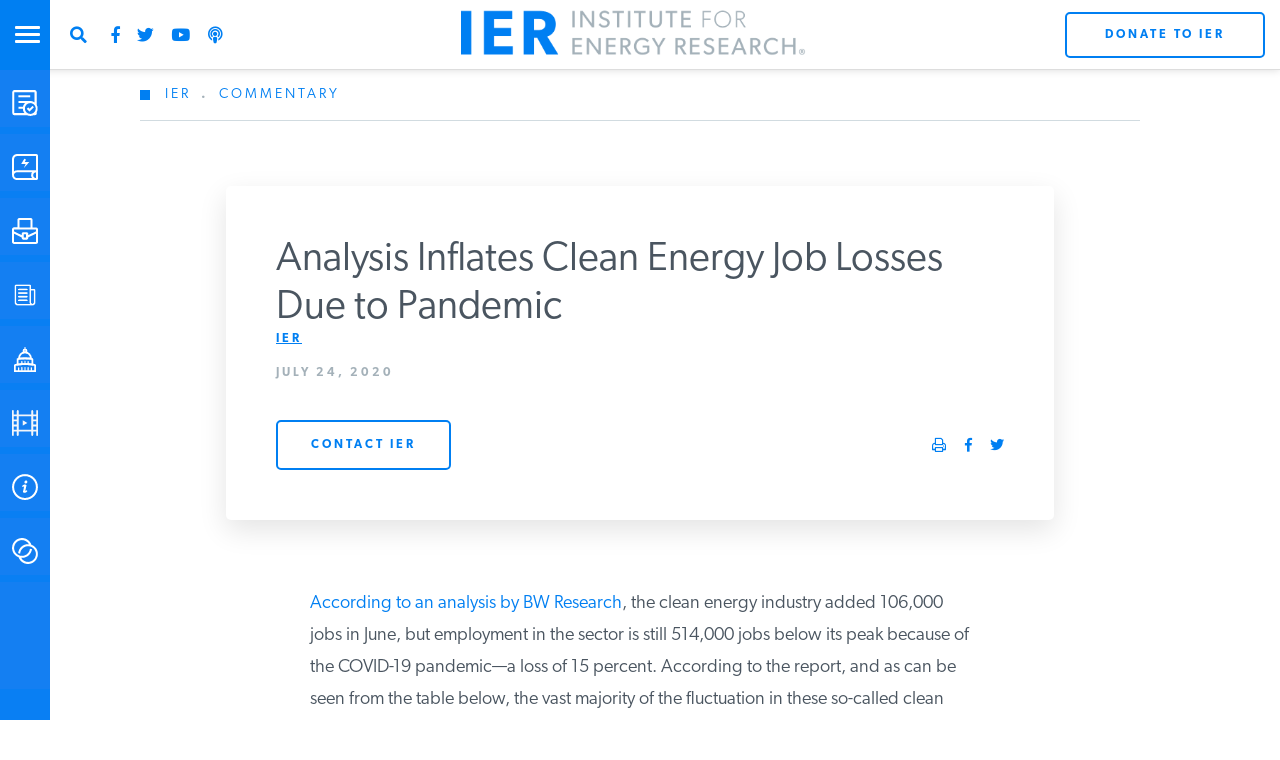

--- FILE ---
content_type: text/html; charset=utf-8
request_url: https://www.google.com/recaptcha/api2/anchor?ar=1&k=6LdkCBorAAAAAEb-PZ7aVugGPPInBWigE7ltqGFh&co=aHR0cHM6Ly93d3cuaW5zdGl0dXRlZm9yZW5lcmd5cmVzZWFyY2gub3JnOjQ0Mw..&hl=en&v=PoyoqOPhxBO7pBk68S4YbpHZ&theme=light&size=normal&anchor-ms=20000&execute-ms=30000&cb=f7b0vq6blkqe
body_size: 49352
content:
<!DOCTYPE HTML><html dir="ltr" lang="en"><head><meta http-equiv="Content-Type" content="text/html; charset=UTF-8">
<meta http-equiv="X-UA-Compatible" content="IE=edge">
<title>reCAPTCHA</title>
<style type="text/css">
/* cyrillic-ext */
@font-face {
  font-family: 'Roboto';
  font-style: normal;
  font-weight: 400;
  font-stretch: 100%;
  src: url(//fonts.gstatic.com/s/roboto/v48/KFO7CnqEu92Fr1ME7kSn66aGLdTylUAMa3GUBHMdazTgWw.woff2) format('woff2');
  unicode-range: U+0460-052F, U+1C80-1C8A, U+20B4, U+2DE0-2DFF, U+A640-A69F, U+FE2E-FE2F;
}
/* cyrillic */
@font-face {
  font-family: 'Roboto';
  font-style: normal;
  font-weight: 400;
  font-stretch: 100%;
  src: url(//fonts.gstatic.com/s/roboto/v48/KFO7CnqEu92Fr1ME7kSn66aGLdTylUAMa3iUBHMdazTgWw.woff2) format('woff2');
  unicode-range: U+0301, U+0400-045F, U+0490-0491, U+04B0-04B1, U+2116;
}
/* greek-ext */
@font-face {
  font-family: 'Roboto';
  font-style: normal;
  font-weight: 400;
  font-stretch: 100%;
  src: url(//fonts.gstatic.com/s/roboto/v48/KFO7CnqEu92Fr1ME7kSn66aGLdTylUAMa3CUBHMdazTgWw.woff2) format('woff2');
  unicode-range: U+1F00-1FFF;
}
/* greek */
@font-face {
  font-family: 'Roboto';
  font-style: normal;
  font-weight: 400;
  font-stretch: 100%;
  src: url(//fonts.gstatic.com/s/roboto/v48/KFO7CnqEu92Fr1ME7kSn66aGLdTylUAMa3-UBHMdazTgWw.woff2) format('woff2');
  unicode-range: U+0370-0377, U+037A-037F, U+0384-038A, U+038C, U+038E-03A1, U+03A3-03FF;
}
/* math */
@font-face {
  font-family: 'Roboto';
  font-style: normal;
  font-weight: 400;
  font-stretch: 100%;
  src: url(//fonts.gstatic.com/s/roboto/v48/KFO7CnqEu92Fr1ME7kSn66aGLdTylUAMawCUBHMdazTgWw.woff2) format('woff2');
  unicode-range: U+0302-0303, U+0305, U+0307-0308, U+0310, U+0312, U+0315, U+031A, U+0326-0327, U+032C, U+032F-0330, U+0332-0333, U+0338, U+033A, U+0346, U+034D, U+0391-03A1, U+03A3-03A9, U+03B1-03C9, U+03D1, U+03D5-03D6, U+03F0-03F1, U+03F4-03F5, U+2016-2017, U+2034-2038, U+203C, U+2040, U+2043, U+2047, U+2050, U+2057, U+205F, U+2070-2071, U+2074-208E, U+2090-209C, U+20D0-20DC, U+20E1, U+20E5-20EF, U+2100-2112, U+2114-2115, U+2117-2121, U+2123-214F, U+2190, U+2192, U+2194-21AE, U+21B0-21E5, U+21F1-21F2, U+21F4-2211, U+2213-2214, U+2216-22FF, U+2308-230B, U+2310, U+2319, U+231C-2321, U+2336-237A, U+237C, U+2395, U+239B-23B7, U+23D0, U+23DC-23E1, U+2474-2475, U+25AF, U+25B3, U+25B7, U+25BD, U+25C1, U+25CA, U+25CC, U+25FB, U+266D-266F, U+27C0-27FF, U+2900-2AFF, U+2B0E-2B11, U+2B30-2B4C, U+2BFE, U+3030, U+FF5B, U+FF5D, U+1D400-1D7FF, U+1EE00-1EEFF;
}
/* symbols */
@font-face {
  font-family: 'Roboto';
  font-style: normal;
  font-weight: 400;
  font-stretch: 100%;
  src: url(//fonts.gstatic.com/s/roboto/v48/KFO7CnqEu92Fr1ME7kSn66aGLdTylUAMaxKUBHMdazTgWw.woff2) format('woff2');
  unicode-range: U+0001-000C, U+000E-001F, U+007F-009F, U+20DD-20E0, U+20E2-20E4, U+2150-218F, U+2190, U+2192, U+2194-2199, U+21AF, U+21E6-21F0, U+21F3, U+2218-2219, U+2299, U+22C4-22C6, U+2300-243F, U+2440-244A, U+2460-24FF, U+25A0-27BF, U+2800-28FF, U+2921-2922, U+2981, U+29BF, U+29EB, U+2B00-2BFF, U+4DC0-4DFF, U+FFF9-FFFB, U+10140-1018E, U+10190-1019C, U+101A0, U+101D0-101FD, U+102E0-102FB, U+10E60-10E7E, U+1D2C0-1D2D3, U+1D2E0-1D37F, U+1F000-1F0FF, U+1F100-1F1AD, U+1F1E6-1F1FF, U+1F30D-1F30F, U+1F315, U+1F31C, U+1F31E, U+1F320-1F32C, U+1F336, U+1F378, U+1F37D, U+1F382, U+1F393-1F39F, U+1F3A7-1F3A8, U+1F3AC-1F3AF, U+1F3C2, U+1F3C4-1F3C6, U+1F3CA-1F3CE, U+1F3D4-1F3E0, U+1F3ED, U+1F3F1-1F3F3, U+1F3F5-1F3F7, U+1F408, U+1F415, U+1F41F, U+1F426, U+1F43F, U+1F441-1F442, U+1F444, U+1F446-1F449, U+1F44C-1F44E, U+1F453, U+1F46A, U+1F47D, U+1F4A3, U+1F4B0, U+1F4B3, U+1F4B9, U+1F4BB, U+1F4BF, U+1F4C8-1F4CB, U+1F4D6, U+1F4DA, U+1F4DF, U+1F4E3-1F4E6, U+1F4EA-1F4ED, U+1F4F7, U+1F4F9-1F4FB, U+1F4FD-1F4FE, U+1F503, U+1F507-1F50B, U+1F50D, U+1F512-1F513, U+1F53E-1F54A, U+1F54F-1F5FA, U+1F610, U+1F650-1F67F, U+1F687, U+1F68D, U+1F691, U+1F694, U+1F698, U+1F6AD, U+1F6B2, U+1F6B9-1F6BA, U+1F6BC, U+1F6C6-1F6CF, U+1F6D3-1F6D7, U+1F6E0-1F6EA, U+1F6F0-1F6F3, U+1F6F7-1F6FC, U+1F700-1F7FF, U+1F800-1F80B, U+1F810-1F847, U+1F850-1F859, U+1F860-1F887, U+1F890-1F8AD, U+1F8B0-1F8BB, U+1F8C0-1F8C1, U+1F900-1F90B, U+1F93B, U+1F946, U+1F984, U+1F996, U+1F9E9, U+1FA00-1FA6F, U+1FA70-1FA7C, U+1FA80-1FA89, U+1FA8F-1FAC6, U+1FACE-1FADC, U+1FADF-1FAE9, U+1FAF0-1FAF8, U+1FB00-1FBFF;
}
/* vietnamese */
@font-face {
  font-family: 'Roboto';
  font-style: normal;
  font-weight: 400;
  font-stretch: 100%;
  src: url(//fonts.gstatic.com/s/roboto/v48/KFO7CnqEu92Fr1ME7kSn66aGLdTylUAMa3OUBHMdazTgWw.woff2) format('woff2');
  unicode-range: U+0102-0103, U+0110-0111, U+0128-0129, U+0168-0169, U+01A0-01A1, U+01AF-01B0, U+0300-0301, U+0303-0304, U+0308-0309, U+0323, U+0329, U+1EA0-1EF9, U+20AB;
}
/* latin-ext */
@font-face {
  font-family: 'Roboto';
  font-style: normal;
  font-weight: 400;
  font-stretch: 100%;
  src: url(//fonts.gstatic.com/s/roboto/v48/KFO7CnqEu92Fr1ME7kSn66aGLdTylUAMa3KUBHMdazTgWw.woff2) format('woff2');
  unicode-range: U+0100-02BA, U+02BD-02C5, U+02C7-02CC, U+02CE-02D7, U+02DD-02FF, U+0304, U+0308, U+0329, U+1D00-1DBF, U+1E00-1E9F, U+1EF2-1EFF, U+2020, U+20A0-20AB, U+20AD-20C0, U+2113, U+2C60-2C7F, U+A720-A7FF;
}
/* latin */
@font-face {
  font-family: 'Roboto';
  font-style: normal;
  font-weight: 400;
  font-stretch: 100%;
  src: url(//fonts.gstatic.com/s/roboto/v48/KFO7CnqEu92Fr1ME7kSn66aGLdTylUAMa3yUBHMdazQ.woff2) format('woff2');
  unicode-range: U+0000-00FF, U+0131, U+0152-0153, U+02BB-02BC, U+02C6, U+02DA, U+02DC, U+0304, U+0308, U+0329, U+2000-206F, U+20AC, U+2122, U+2191, U+2193, U+2212, U+2215, U+FEFF, U+FFFD;
}
/* cyrillic-ext */
@font-face {
  font-family: 'Roboto';
  font-style: normal;
  font-weight: 500;
  font-stretch: 100%;
  src: url(//fonts.gstatic.com/s/roboto/v48/KFO7CnqEu92Fr1ME7kSn66aGLdTylUAMa3GUBHMdazTgWw.woff2) format('woff2');
  unicode-range: U+0460-052F, U+1C80-1C8A, U+20B4, U+2DE0-2DFF, U+A640-A69F, U+FE2E-FE2F;
}
/* cyrillic */
@font-face {
  font-family: 'Roboto';
  font-style: normal;
  font-weight: 500;
  font-stretch: 100%;
  src: url(//fonts.gstatic.com/s/roboto/v48/KFO7CnqEu92Fr1ME7kSn66aGLdTylUAMa3iUBHMdazTgWw.woff2) format('woff2');
  unicode-range: U+0301, U+0400-045F, U+0490-0491, U+04B0-04B1, U+2116;
}
/* greek-ext */
@font-face {
  font-family: 'Roboto';
  font-style: normal;
  font-weight: 500;
  font-stretch: 100%;
  src: url(//fonts.gstatic.com/s/roboto/v48/KFO7CnqEu92Fr1ME7kSn66aGLdTylUAMa3CUBHMdazTgWw.woff2) format('woff2');
  unicode-range: U+1F00-1FFF;
}
/* greek */
@font-face {
  font-family: 'Roboto';
  font-style: normal;
  font-weight: 500;
  font-stretch: 100%;
  src: url(//fonts.gstatic.com/s/roboto/v48/KFO7CnqEu92Fr1ME7kSn66aGLdTylUAMa3-UBHMdazTgWw.woff2) format('woff2');
  unicode-range: U+0370-0377, U+037A-037F, U+0384-038A, U+038C, U+038E-03A1, U+03A3-03FF;
}
/* math */
@font-face {
  font-family: 'Roboto';
  font-style: normal;
  font-weight: 500;
  font-stretch: 100%;
  src: url(//fonts.gstatic.com/s/roboto/v48/KFO7CnqEu92Fr1ME7kSn66aGLdTylUAMawCUBHMdazTgWw.woff2) format('woff2');
  unicode-range: U+0302-0303, U+0305, U+0307-0308, U+0310, U+0312, U+0315, U+031A, U+0326-0327, U+032C, U+032F-0330, U+0332-0333, U+0338, U+033A, U+0346, U+034D, U+0391-03A1, U+03A3-03A9, U+03B1-03C9, U+03D1, U+03D5-03D6, U+03F0-03F1, U+03F4-03F5, U+2016-2017, U+2034-2038, U+203C, U+2040, U+2043, U+2047, U+2050, U+2057, U+205F, U+2070-2071, U+2074-208E, U+2090-209C, U+20D0-20DC, U+20E1, U+20E5-20EF, U+2100-2112, U+2114-2115, U+2117-2121, U+2123-214F, U+2190, U+2192, U+2194-21AE, U+21B0-21E5, U+21F1-21F2, U+21F4-2211, U+2213-2214, U+2216-22FF, U+2308-230B, U+2310, U+2319, U+231C-2321, U+2336-237A, U+237C, U+2395, U+239B-23B7, U+23D0, U+23DC-23E1, U+2474-2475, U+25AF, U+25B3, U+25B7, U+25BD, U+25C1, U+25CA, U+25CC, U+25FB, U+266D-266F, U+27C0-27FF, U+2900-2AFF, U+2B0E-2B11, U+2B30-2B4C, U+2BFE, U+3030, U+FF5B, U+FF5D, U+1D400-1D7FF, U+1EE00-1EEFF;
}
/* symbols */
@font-face {
  font-family: 'Roboto';
  font-style: normal;
  font-weight: 500;
  font-stretch: 100%;
  src: url(//fonts.gstatic.com/s/roboto/v48/KFO7CnqEu92Fr1ME7kSn66aGLdTylUAMaxKUBHMdazTgWw.woff2) format('woff2');
  unicode-range: U+0001-000C, U+000E-001F, U+007F-009F, U+20DD-20E0, U+20E2-20E4, U+2150-218F, U+2190, U+2192, U+2194-2199, U+21AF, U+21E6-21F0, U+21F3, U+2218-2219, U+2299, U+22C4-22C6, U+2300-243F, U+2440-244A, U+2460-24FF, U+25A0-27BF, U+2800-28FF, U+2921-2922, U+2981, U+29BF, U+29EB, U+2B00-2BFF, U+4DC0-4DFF, U+FFF9-FFFB, U+10140-1018E, U+10190-1019C, U+101A0, U+101D0-101FD, U+102E0-102FB, U+10E60-10E7E, U+1D2C0-1D2D3, U+1D2E0-1D37F, U+1F000-1F0FF, U+1F100-1F1AD, U+1F1E6-1F1FF, U+1F30D-1F30F, U+1F315, U+1F31C, U+1F31E, U+1F320-1F32C, U+1F336, U+1F378, U+1F37D, U+1F382, U+1F393-1F39F, U+1F3A7-1F3A8, U+1F3AC-1F3AF, U+1F3C2, U+1F3C4-1F3C6, U+1F3CA-1F3CE, U+1F3D4-1F3E0, U+1F3ED, U+1F3F1-1F3F3, U+1F3F5-1F3F7, U+1F408, U+1F415, U+1F41F, U+1F426, U+1F43F, U+1F441-1F442, U+1F444, U+1F446-1F449, U+1F44C-1F44E, U+1F453, U+1F46A, U+1F47D, U+1F4A3, U+1F4B0, U+1F4B3, U+1F4B9, U+1F4BB, U+1F4BF, U+1F4C8-1F4CB, U+1F4D6, U+1F4DA, U+1F4DF, U+1F4E3-1F4E6, U+1F4EA-1F4ED, U+1F4F7, U+1F4F9-1F4FB, U+1F4FD-1F4FE, U+1F503, U+1F507-1F50B, U+1F50D, U+1F512-1F513, U+1F53E-1F54A, U+1F54F-1F5FA, U+1F610, U+1F650-1F67F, U+1F687, U+1F68D, U+1F691, U+1F694, U+1F698, U+1F6AD, U+1F6B2, U+1F6B9-1F6BA, U+1F6BC, U+1F6C6-1F6CF, U+1F6D3-1F6D7, U+1F6E0-1F6EA, U+1F6F0-1F6F3, U+1F6F7-1F6FC, U+1F700-1F7FF, U+1F800-1F80B, U+1F810-1F847, U+1F850-1F859, U+1F860-1F887, U+1F890-1F8AD, U+1F8B0-1F8BB, U+1F8C0-1F8C1, U+1F900-1F90B, U+1F93B, U+1F946, U+1F984, U+1F996, U+1F9E9, U+1FA00-1FA6F, U+1FA70-1FA7C, U+1FA80-1FA89, U+1FA8F-1FAC6, U+1FACE-1FADC, U+1FADF-1FAE9, U+1FAF0-1FAF8, U+1FB00-1FBFF;
}
/* vietnamese */
@font-face {
  font-family: 'Roboto';
  font-style: normal;
  font-weight: 500;
  font-stretch: 100%;
  src: url(//fonts.gstatic.com/s/roboto/v48/KFO7CnqEu92Fr1ME7kSn66aGLdTylUAMa3OUBHMdazTgWw.woff2) format('woff2');
  unicode-range: U+0102-0103, U+0110-0111, U+0128-0129, U+0168-0169, U+01A0-01A1, U+01AF-01B0, U+0300-0301, U+0303-0304, U+0308-0309, U+0323, U+0329, U+1EA0-1EF9, U+20AB;
}
/* latin-ext */
@font-face {
  font-family: 'Roboto';
  font-style: normal;
  font-weight: 500;
  font-stretch: 100%;
  src: url(//fonts.gstatic.com/s/roboto/v48/KFO7CnqEu92Fr1ME7kSn66aGLdTylUAMa3KUBHMdazTgWw.woff2) format('woff2');
  unicode-range: U+0100-02BA, U+02BD-02C5, U+02C7-02CC, U+02CE-02D7, U+02DD-02FF, U+0304, U+0308, U+0329, U+1D00-1DBF, U+1E00-1E9F, U+1EF2-1EFF, U+2020, U+20A0-20AB, U+20AD-20C0, U+2113, U+2C60-2C7F, U+A720-A7FF;
}
/* latin */
@font-face {
  font-family: 'Roboto';
  font-style: normal;
  font-weight: 500;
  font-stretch: 100%;
  src: url(//fonts.gstatic.com/s/roboto/v48/KFO7CnqEu92Fr1ME7kSn66aGLdTylUAMa3yUBHMdazQ.woff2) format('woff2');
  unicode-range: U+0000-00FF, U+0131, U+0152-0153, U+02BB-02BC, U+02C6, U+02DA, U+02DC, U+0304, U+0308, U+0329, U+2000-206F, U+20AC, U+2122, U+2191, U+2193, U+2212, U+2215, U+FEFF, U+FFFD;
}
/* cyrillic-ext */
@font-face {
  font-family: 'Roboto';
  font-style: normal;
  font-weight: 900;
  font-stretch: 100%;
  src: url(//fonts.gstatic.com/s/roboto/v48/KFO7CnqEu92Fr1ME7kSn66aGLdTylUAMa3GUBHMdazTgWw.woff2) format('woff2');
  unicode-range: U+0460-052F, U+1C80-1C8A, U+20B4, U+2DE0-2DFF, U+A640-A69F, U+FE2E-FE2F;
}
/* cyrillic */
@font-face {
  font-family: 'Roboto';
  font-style: normal;
  font-weight: 900;
  font-stretch: 100%;
  src: url(//fonts.gstatic.com/s/roboto/v48/KFO7CnqEu92Fr1ME7kSn66aGLdTylUAMa3iUBHMdazTgWw.woff2) format('woff2');
  unicode-range: U+0301, U+0400-045F, U+0490-0491, U+04B0-04B1, U+2116;
}
/* greek-ext */
@font-face {
  font-family: 'Roboto';
  font-style: normal;
  font-weight: 900;
  font-stretch: 100%;
  src: url(//fonts.gstatic.com/s/roboto/v48/KFO7CnqEu92Fr1ME7kSn66aGLdTylUAMa3CUBHMdazTgWw.woff2) format('woff2');
  unicode-range: U+1F00-1FFF;
}
/* greek */
@font-face {
  font-family: 'Roboto';
  font-style: normal;
  font-weight: 900;
  font-stretch: 100%;
  src: url(//fonts.gstatic.com/s/roboto/v48/KFO7CnqEu92Fr1ME7kSn66aGLdTylUAMa3-UBHMdazTgWw.woff2) format('woff2');
  unicode-range: U+0370-0377, U+037A-037F, U+0384-038A, U+038C, U+038E-03A1, U+03A3-03FF;
}
/* math */
@font-face {
  font-family: 'Roboto';
  font-style: normal;
  font-weight: 900;
  font-stretch: 100%;
  src: url(//fonts.gstatic.com/s/roboto/v48/KFO7CnqEu92Fr1ME7kSn66aGLdTylUAMawCUBHMdazTgWw.woff2) format('woff2');
  unicode-range: U+0302-0303, U+0305, U+0307-0308, U+0310, U+0312, U+0315, U+031A, U+0326-0327, U+032C, U+032F-0330, U+0332-0333, U+0338, U+033A, U+0346, U+034D, U+0391-03A1, U+03A3-03A9, U+03B1-03C9, U+03D1, U+03D5-03D6, U+03F0-03F1, U+03F4-03F5, U+2016-2017, U+2034-2038, U+203C, U+2040, U+2043, U+2047, U+2050, U+2057, U+205F, U+2070-2071, U+2074-208E, U+2090-209C, U+20D0-20DC, U+20E1, U+20E5-20EF, U+2100-2112, U+2114-2115, U+2117-2121, U+2123-214F, U+2190, U+2192, U+2194-21AE, U+21B0-21E5, U+21F1-21F2, U+21F4-2211, U+2213-2214, U+2216-22FF, U+2308-230B, U+2310, U+2319, U+231C-2321, U+2336-237A, U+237C, U+2395, U+239B-23B7, U+23D0, U+23DC-23E1, U+2474-2475, U+25AF, U+25B3, U+25B7, U+25BD, U+25C1, U+25CA, U+25CC, U+25FB, U+266D-266F, U+27C0-27FF, U+2900-2AFF, U+2B0E-2B11, U+2B30-2B4C, U+2BFE, U+3030, U+FF5B, U+FF5D, U+1D400-1D7FF, U+1EE00-1EEFF;
}
/* symbols */
@font-face {
  font-family: 'Roboto';
  font-style: normal;
  font-weight: 900;
  font-stretch: 100%;
  src: url(//fonts.gstatic.com/s/roboto/v48/KFO7CnqEu92Fr1ME7kSn66aGLdTylUAMaxKUBHMdazTgWw.woff2) format('woff2');
  unicode-range: U+0001-000C, U+000E-001F, U+007F-009F, U+20DD-20E0, U+20E2-20E4, U+2150-218F, U+2190, U+2192, U+2194-2199, U+21AF, U+21E6-21F0, U+21F3, U+2218-2219, U+2299, U+22C4-22C6, U+2300-243F, U+2440-244A, U+2460-24FF, U+25A0-27BF, U+2800-28FF, U+2921-2922, U+2981, U+29BF, U+29EB, U+2B00-2BFF, U+4DC0-4DFF, U+FFF9-FFFB, U+10140-1018E, U+10190-1019C, U+101A0, U+101D0-101FD, U+102E0-102FB, U+10E60-10E7E, U+1D2C0-1D2D3, U+1D2E0-1D37F, U+1F000-1F0FF, U+1F100-1F1AD, U+1F1E6-1F1FF, U+1F30D-1F30F, U+1F315, U+1F31C, U+1F31E, U+1F320-1F32C, U+1F336, U+1F378, U+1F37D, U+1F382, U+1F393-1F39F, U+1F3A7-1F3A8, U+1F3AC-1F3AF, U+1F3C2, U+1F3C4-1F3C6, U+1F3CA-1F3CE, U+1F3D4-1F3E0, U+1F3ED, U+1F3F1-1F3F3, U+1F3F5-1F3F7, U+1F408, U+1F415, U+1F41F, U+1F426, U+1F43F, U+1F441-1F442, U+1F444, U+1F446-1F449, U+1F44C-1F44E, U+1F453, U+1F46A, U+1F47D, U+1F4A3, U+1F4B0, U+1F4B3, U+1F4B9, U+1F4BB, U+1F4BF, U+1F4C8-1F4CB, U+1F4D6, U+1F4DA, U+1F4DF, U+1F4E3-1F4E6, U+1F4EA-1F4ED, U+1F4F7, U+1F4F9-1F4FB, U+1F4FD-1F4FE, U+1F503, U+1F507-1F50B, U+1F50D, U+1F512-1F513, U+1F53E-1F54A, U+1F54F-1F5FA, U+1F610, U+1F650-1F67F, U+1F687, U+1F68D, U+1F691, U+1F694, U+1F698, U+1F6AD, U+1F6B2, U+1F6B9-1F6BA, U+1F6BC, U+1F6C6-1F6CF, U+1F6D3-1F6D7, U+1F6E0-1F6EA, U+1F6F0-1F6F3, U+1F6F7-1F6FC, U+1F700-1F7FF, U+1F800-1F80B, U+1F810-1F847, U+1F850-1F859, U+1F860-1F887, U+1F890-1F8AD, U+1F8B0-1F8BB, U+1F8C0-1F8C1, U+1F900-1F90B, U+1F93B, U+1F946, U+1F984, U+1F996, U+1F9E9, U+1FA00-1FA6F, U+1FA70-1FA7C, U+1FA80-1FA89, U+1FA8F-1FAC6, U+1FACE-1FADC, U+1FADF-1FAE9, U+1FAF0-1FAF8, U+1FB00-1FBFF;
}
/* vietnamese */
@font-face {
  font-family: 'Roboto';
  font-style: normal;
  font-weight: 900;
  font-stretch: 100%;
  src: url(//fonts.gstatic.com/s/roboto/v48/KFO7CnqEu92Fr1ME7kSn66aGLdTylUAMa3OUBHMdazTgWw.woff2) format('woff2');
  unicode-range: U+0102-0103, U+0110-0111, U+0128-0129, U+0168-0169, U+01A0-01A1, U+01AF-01B0, U+0300-0301, U+0303-0304, U+0308-0309, U+0323, U+0329, U+1EA0-1EF9, U+20AB;
}
/* latin-ext */
@font-face {
  font-family: 'Roboto';
  font-style: normal;
  font-weight: 900;
  font-stretch: 100%;
  src: url(//fonts.gstatic.com/s/roboto/v48/KFO7CnqEu92Fr1ME7kSn66aGLdTylUAMa3KUBHMdazTgWw.woff2) format('woff2');
  unicode-range: U+0100-02BA, U+02BD-02C5, U+02C7-02CC, U+02CE-02D7, U+02DD-02FF, U+0304, U+0308, U+0329, U+1D00-1DBF, U+1E00-1E9F, U+1EF2-1EFF, U+2020, U+20A0-20AB, U+20AD-20C0, U+2113, U+2C60-2C7F, U+A720-A7FF;
}
/* latin */
@font-face {
  font-family: 'Roboto';
  font-style: normal;
  font-weight: 900;
  font-stretch: 100%;
  src: url(//fonts.gstatic.com/s/roboto/v48/KFO7CnqEu92Fr1ME7kSn66aGLdTylUAMa3yUBHMdazQ.woff2) format('woff2');
  unicode-range: U+0000-00FF, U+0131, U+0152-0153, U+02BB-02BC, U+02C6, U+02DA, U+02DC, U+0304, U+0308, U+0329, U+2000-206F, U+20AC, U+2122, U+2191, U+2193, U+2212, U+2215, U+FEFF, U+FFFD;
}

</style>
<link rel="stylesheet" type="text/css" href="https://www.gstatic.com/recaptcha/releases/PoyoqOPhxBO7pBk68S4YbpHZ/styles__ltr.css">
<script nonce="0bTBqT6UQma2x1gtVtYIFw" type="text/javascript">window['__recaptcha_api'] = 'https://www.google.com/recaptcha/api2/';</script>
<script type="text/javascript" src="https://www.gstatic.com/recaptcha/releases/PoyoqOPhxBO7pBk68S4YbpHZ/recaptcha__en.js" nonce="0bTBqT6UQma2x1gtVtYIFw">
      
    </script></head>
<body><div id="rc-anchor-alert" class="rc-anchor-alert"></div>
<input type="hidden" id="recaptcha-token" value="[base64]">
<script type="text/javascript" nonce="0bTBqT6UQma2x1gtVtYIFw">
      recaptcha.anchor.Main.init("[\x22ainput\x22,[\x22bgdata\x22,\x22\x22,\[base64]/[base64]/[base64]/bmV3IHJbeF0oY1swXSk6RT09Mj9uZXcgclt4XShjWzBdLGNbMV0pOkU9PTM/bmV3IHJbeF0oY1swXSxjWzFdLGNbMl0pOkU9PTQ/[base64]/[base64]/[base64]/[base64]/[base64]/[base64]/[base64]/[base64]\x22,\[base64]\\u003d\\u003d\x22,\x22wq0qF1DChVbClMOpJws5w4HDlsKwKh7Co2jDtzp1w7DCu8OiVSxQRWYzwpgtw57CuiYSw4RYaMOCwrk4w48fw6/CpxJCw5VgwrPDikJhAsKtL8OfA2jDrXJHWsOQwqlnwpDCux1PwpBzwoIoVsKOw7VUwofDn8K/wr02ZGDCpVnCpsObd0TCv8OHAl3CoMKBwqQNRkQ9MyBPw6scWMKgAGlXAGoXNsO5NcK7w5ofcSnDunoGw4EFwqhBw6fCvG/CocOqfXEgCsKeP0VdAEjDolteAcKMw6USc8KsY3XCiS8jFx/Dk8O1w7PDkMKMw47Dm3jDiMKeIFPChcOfw5rDrcKKw5FID0cUw4ltP8KRwrZjw7c+I8KIMD7DhsK/[base64]/DoMKKw6jCtjpOwrTCtjgCFcKZJMKPbcK6w4VOwqI/w4lyYEfCq8OrN23Cg8KPFE1Ww7rDpiwKXADCmMOcw4ETwqonGTBve8O2wpzDiG/DisO4dsKDf8KIG8O3QWDCvMOgw4/DpzIvw5zDocKZwpTDnxhDwr7Cs8KLwqRAw7Vfw73Ds08gO0jCncOxWMOaw5FNw4HDjijClk8Qw4Vww57Cph/DuDRHLMOcA37DtsK6HwXDhTwiL8KIwrnDkcK0fsKCJGVYw7BNLMKaw7rChcKgw5/Ck8KxUyA9wqrCjA1gFcKdw7TCmBk/Mj/[base64]/w4QLw7fDrz7ChMK2e8Kpwq/DjcOkw5I4CjFQw5l3OcKOwrTCvmHCncKKw7MYwpzCkMKqw4PCnR1awoHDryJZM8OpHRhywoHDicO9w6XDpg1DccOZD8OJw41uQMOdPkl+wpUsW8OBw4Rfw5QPw6vCpks/w63DkcKuw7rCgcOiC2swB8OVLwnDvl3DihlOwoTCrcK3wqbDnT7DlMK1BynDmsKNwoHCpMOqYCjCsEHCl2shwrvDh8KHMMKXU8K/[base64]/DvcOyw4ERfcKowr7DgMKoNyIOfljDmF8qwpR4D8K2FsOewqd/[base64]/fsKPEH/Dv8K3wr8zwrHDjmjDssOHw7k+YG9Mw4zDgMKEw5xNKBVQw6zCv3bCvsOrbcKpw6XCtFsLwohuwqMWwqXCtcKfw7hfaUjDrzPDql/CosKAUsKsw58Qw7zDrcOSKhrCjD3Cg3LDjVvCvcOiRMOcdMKgKVrDrsKiwo/[base64]/WCTDmsK6w4dEwrXCiV7Dux3Dn8Ouw5bCrh3CusObTsKFw54nwp3CmFUDICAXAMKVFi0SFsO3JsK1SxPCrSvDrcKXOg58woA4w6N/[base64]/CgsOPw64nw79pFMOlwqfCpMO9K8OHw53DtnfClFPCisOEwrPCmkgYHVNgwq/DqzXCsMKJDCXCtxdDw6LDjyPCgjcKw6BXwpvCmMOQwqt1wrTCgiTDkMOQwoc0NhkRwrpzG8KVw5fDn3zCnkrCjz3CgcOgw7dLwrDDnsK5w6/CqDxpRMOEwoDDiMO3wrcZKV/DqcOswr80esKjw6HCpcObw4zDhcKTw5rDvzjDrsKNwqpHw6R/w5xHUsOfUcKZwqMeL8KBw7jCnsOuw6oOTzYdQSrDiWbCkU3CkGnCk1oLTMK5MMOQIcOBZCNKwooJJT3CrA7Ck8OJOcKuw7fCtH1twrlOAMO4GcKDw4VOUcKGasKMFSlnwoxWYARjUsOXw6jDihrCtwFmw7TDnsKDfMOKw4XCmTTCpMK2JMO/[base64]/CtcK6EQzCrcOGMmvCkm9JwpIGw5jCqsKiw5p1CcOnwo4uXRjCj8Oyw4lCABTDj3xQw4XCksOww5rCpx7Dv0DDqcKUwrkaw44lQhQRwrDCvk3CgMKywqJAw6fDo8OpAsOGwoVIwr5twrXDsTXDucKbNmbDosO/[base64]/Dq8OfHD49wrDDijYRe1djPy7Dl8KTUsK9RAwyRcOncMKqwoLDqMKKw6TDssKyN2vCvMOGdcOww77CmsOOVF/DuWh2w5jDlMKnWivCk8OIwp7DmVXCv8Oob8KyccOpaMKGw6PCnMO5YMOkw5d/w4xoOsOpwqBhwrMMR3hMwqdZw6nDkMONw6Z9woHDtsKTwrZfw4HDhVbDgsOLwrHDsmYWa8K/w7jDj21Fw4JmbsOsw7cWJcK0JgNMw54YT8OcFh0nw7sQw6Z0wo5pbjgCHRvDoMOxQznCjUMow6HClsKKw4XDiR3DqXfDg8Okw4g0w4LCn21QPsOJw4kMw6DCjDrDqBLDqMOWw4rCiEjCn8Onw43CukrDv8OkwrHCmMKvwrPDrkU/[base64]/CpWwLw7TDicKhfsOWOyjDnzkSw7dGwr4hKsK+e8OXw6TCsMOqwptkLzNbbQHDsRTDvi7DuMOlw5wCUcKswoDDl1VkO13DnBnDncOcw5HDqC4/w4nCoMOfGMO4ElgAw4TCl3sNwoJEScKEwqLCpnLCq8K6wpNEEsOyw6jCgBjDpR/DhcKiGCp+woUiNmtea8KQwqgiHwvCtsO3wq4lw6XDssKqEjENwqVgwprCpcKNcwIEKMKJJ1dVwqcIwqnDg3gNJcKgw7E7CGl4JnldGF40w4USZMODE8OaWmvCusOPb2zDqXfCj8KnQcOYCn0rZMK/[base64]/CiCM9f8KPwqdMw59GMMODLSjChcOzGMKlNgHDjsOPwr9TwoQDLcKawqvCgTcEw7DDh8KXACXClRoRwo1iw6XDu8O9w749woTDlHwsw4Umw6UldFTCqsK/FsKoFMOIM8KoJMKdCFhWXC5ccXXChMKmw77Cg2FYwpxawo7DpMO5fcK8woTCtRVCwqZYdyDDjzvDqFssw5g3cCbDpTJJwoBZw7cPN8KsSCNQw78XO8OGFQAPw45Gw5PCjkIsw7Z/w4ZOw6LCnhZWXgM0ZcKpTMKuCMK/e04hdsOPwpfCmsOcw7MVE8KYHsKdw53DisOvNsOzwo7DjnNdPMKbb0YdcMKFwoh8RGLDnMKrw70OR3QSwqlKTsKCwrgGNcKpwqzDsitxbEUUwpdjwpATDDQuWcOHeMKTKRbDosOowqjDsF9JCMOYdFhJwr/[base64]/ChsOQLMKowonCjUbDs8KcTALDv8OhCTh4w6FAecORbsOOOsOyGsK9wqXDnytDwqg7w4s/wqoxw6PCqsKRwpnDuBvDj3fDrjhNJ8OkQcOHwq9Jw4zDmFrDkMOgDcOvw7gKf2gfw6A3wpQLT8Kqw50fYQYSw5XCpkxWbcODUVXCqSF7w7QYXC/Dp8O7AMOGw53CtzAVw4vCicK/bkjDpW5Qw5kyEsKQfMOCA1ZYHsOswofCo8OrPhlWWBE9w5fCnwTCrF7Dk8OWaXENHcKLA8OcwpZffcOywrLDpQjDnhTDlQPCuW0DwqtUPAdCw5/[base64]/Cp3s4PsOLb1LCvWTCkcKKw43ClsK4d3AfwoTDv8K4w58vw41uw6/[base64]/YkLCjMKrRUx8CnDCoyBYSSbCtsKuGMOqwr4jw7R0wpZVw47CtsKfwoJ4w7DCgMKGwo5+w7PDksO+wpkvGMONKMO/[base64]/Dsn15wrPDqsO6wrjCrRFSYsO4woZFREcnwopuw4V7DcK/RcKwwozDvhk/b8K0K1rDlUYJw7ArYyzDoMOywpApwonDp8OLI0dUwrFASkZGw7V4FsO4wrVRRcOvwo3CmmNpwqrDr8Onw7EaeA8/[base64]/R8KJw6g8P8Oaw4V1woVdO8KnwrHDlcKhw6o5wpLCvQxIIC3Ch8Oewp5na8Kpw5bDsMKtw5TDhRwPwog7XyN0GGxWw4BrwrVEw5peZMKDOsOOw5nDiEFpKcOxw4XDvcOjY09/w7vClWjCsFXDrRfClcKrWzEeIMOUEMKww7Vjw4DDmivCpMK+wqnCisORw7FTWEBPWcOxdBvCm8OeKQMHw7Ucwq/DsMKGw7jCucOBwq/[base64]/DjcOUw7zCoBNlw65Sw4FQw4bChw/[base64]/[base64]/DoWvDnTrDt8KyRMKKw401NsOww4LCtFUdwrHCscOXZsK9wpjCoDXDhBp/[base64]/DgmsFJMKmFMOSFDvCocOLYTgFQcOffVN6MzHCmcOTwpDDo1XCj8KFw6Akw6QewqICw5I1QnzCgcObJ8K8LcOnIsKMYcKjwrECwpddfGIJEn9pw4DCkFnDlDx1wp/CgcOObxsrMyrDl8K1GVJKbsKzcyLDrcKlRDcVwoc0wrvCtcO4FW7CtDLDlcK/wq3CgsKjChDCgFfDij/[base64]/DksKsEivDuA/DhhzCoj/DojfDrTXConDDs8O1DMKXP0PDsMO8b2AhPRx3VDPDgmMbDStfasKkw7XDgcOXQsOGYcKTFcKZeR4xU0l/w5TCtcOmEGhEw6zCoGvCnsO5w6TDumbCv0UHw7hfwrApA8Orwp7DlVgXwo/DgkrCssKDJMOEwqU7PsKbfwRAU8KLw4pswr/DhzrDlcOxw47CksOFwrZDw6/CpnrDiMK8D8KHw4LCo8OWwrrCnDDCu3NDLlfCvxB1w7BSwqTDuDXDmMK+wonDqRUnaMKyw4jDgMO3C8OxwoVEw57DvcONw5jDssO2wpHDqcO4bRMKRxw9wqxfAsK1dcK1QAlaAyxSw4HDncOhwrh9w67DuTELwrspwqLCvR3CgiRKwrTDrQjCrcKZQRB3fT/ChMKbbsObwrs/esKKwrbCoivCvcK2AsOlOB/[base64]/wokLw4ZFdXTCtcOXw4XCpcKTcCzCpUHCucKuOMOywrN6WGjCkGDDoEgKCMO1w7EpZ8KLMhHChV/[base64]/DrRDDu8O/ExtBw6HDj8Oaw63CqMO+wotlwqstw7xcw6EwwrhFwoHDm8KvwrI7wrJbMHLCu8Kqw6JEwqFtwqZjHcKySMKnw5jCkcKSw54kJwrDtcK0w7nDunLDs8KUwr3CjMOrwoAxD8OdSMKqMcOiX8KvwrQeb8OVbhpnw5vCgDkqw4RIw5PDrQPDkMOtZcOQPh/[base64]/Duw5/[base64]/CusKcfcOICgE0w5XDtX5Xw77DvsOawpjCi08QSVXCpsKVw45HLnhXP8KIJyxuw4FowoUsQXXDisOkHsO3wopYw4d/wrMcw7lLwpgpw4bCsXHCnmQGMMOyAD8YZcOODcOGKRTCkxI3MWF9BQETL8K+wo90w70vwrPDucOxDsKLJsOWw4TCp8OLVGbDkcOFw4vDqAEowqI5w77CqcKQGsK2SsO8Fgx4wolLUMKjMmIbwpTDlRrDq1V7wr5+bB/DvsKXJ0E7DAPDscOjwrUAM8Knw7/Ch8Otw4LDoQErZmTCnsKEwoTDgHgHwqPDoMKtwrglwqfCtsKdwoLCq8K+YWs2wpTCtHTDlHVlwoLCqcKYwpYxAsKFw6tqOcKQwpw/M8KJwpzCpsK3asOYK8KvwpnCi0jCvMK/w6gpOsOzLMKQIcOyw43CrcKOS8OwSCDDmBYaw6FBw5DDrsOWAcOGO8K+MMOUCSwjeR3DqivCicK3FhURw4IHw6LDpmVXDgrCgzt3d8OFM8Oew4TDrMOKwo/[base64]/[base64]/DtsOIJm5iwoQvwo4mCcOcw7E9IMKcw7RSbMOSwoBEfsOTwpElAsOwOMOXH8O7E8O4X8OXEifCksKJw6dswp/[base64]/DTXDscKjOcOjwoTDoMOIRDXCs1/DkVtow6DCqsOcw5oFwpPCjXrDtEHDuRZhZ3geK8K6UcOdRMODw6sEwrVDCVfDgUs2w4VJJWPCusO9wrZOQMKTwqkgPk1UwqUIw708bsKxaE3CnDI0asO2WT09LsKIwo4+w6PCn8OSaSbDtBLDvy3DosO/EwbDmcOow6XDkCLChsOHwrXCrB5ow6zDm8OzYAg/[base64]/DqMO9wqbCocOyw4DCnWhNYcOpwpcyWAMEw6fCiiLDgcOcw5vDksOPV8OWwozCnsK+wo/CvytIwro3VsO/wqchwqxpwpzDkMOFFg/CrX7CgiBww4NUGcOXw47DisKGUcOdw6XCqMOHw7h1OgjDoMOhw4nCkMO0PH7DtkMuwqrCvw9/w5PDjEnDpVFFRwd2BcO7Y2pCeRHDuHzCgMKlwp3Ck8OiVmrClQvDozE4d3fClMOsw7IGw7QEw6Fkwp5nbwDCr3fDnsOYesOiJsKvbRspwp/[base64]/[base64]/w6fCg8KTdXNJwojCjRYnwp3CpMKTUXYQUsOdSB/DusOfwrTDqztcdsKyMnjDpcKXbR0AbsOkfy1rw4nCum8xw5s0CFLDlMKuwqPDssONw7nCp8Osc8OTw5bCh8KRQsOyw5PDhsKowoDDhXw+OMOAwoLDn8OKw5QBH34tdsOVw47DtiUsw6Jjw7/CqxZhwqPCgD7CmMK8wqTDmsOJwoLDisKzJsOHfsO0WsOJwqVjwq1Uw4RMw5/Cr8Oew5cOc8KHU0nCgnnCmQPDs8OAwrzCnVjDo8K0S20tci/[base64]/LsKcw6fCgDpxNcK2LT/DgMKCGWPDsWBoYVXDvyPDhhrDs8KewoZ6wptVN1XDiTsOw7vCrcKXw69NRMKYexzDkjvDhMOjw6sYc8OFw7JMBcKzwqDCj8OzwrzDmMKQwpMMw5kpRMOXwpgFwr/DihJDA8Obw4TDii48wpXDmMOVFCt7w6dcwpDDpMKzwpk/F8K1wrg6woTDrcOMJMKYGsOtw74gAFzCh8Ouw5BrCSvCnDbCsy9NwpjCqE9vwr/Cu8OmaMK3LGBEwrTDpsKsIhfCu8KhOn7Du0XDtDTDmSI1b8OeFcKHG8O+w4hgwqoOwrzDnsOJwrTCvy3CqcOgwrgWw5HDlV7Dng5ENBACQDvCkcOfwp0DHcOkwqd0wrMVwqAUccKlw4nCvsOnPjpEfsOFwoRewo/ChQx+bcOjWFfDgsOJMsKhIsKFw5QSwpNuQMObYMK/[base64]/DlyPDji7CmCHDhMOLS27Di8OBw5ZrYwzDtXXCujvDqA3Drl4ewrTDvMOiF1Y8w5IFwpHCksKQw4khNcO+DcKLw5RFwolGXMOjw4PCscO1w5xFVcO0RB/CjDLDjMKTVHLClz5jL8ORwo0sw7rCmcKVGCPCuQULK8KJecKACxU3w7UsA8OyBMOLTsO1w7t9wrxCHMOXw4w3Kwtxw5RQT8KywqZHw6Vsw4XCpEZpC8OJwoMYw5Uow6HCrMOEwpLCs8OcVsKzbzA9w6tdQ8O5wp/CoxPCrMKZwp3CocKaKwHDnAbCksKmW8KbOlYXdxwXw5XDtcOEw5gYwqdIw51mw7NyAHBRBGkrwq/Cj29BdsOnw7jDu8K+XRPCscKcDmMCwpltJsO/wp/DicOPw4JWMGIMwqxeesKwPW/DgsKfwoYWw5DDlcOnW8K5EMK9asOSAsKQwqbDs8OjwpDCnwbCiMOyZcOEwpAhGVHDnQLChMO9w6rCq8OZw5/Ci1XCmsOOwqVtYsKbeMKPUyJMwqx2w7oIUk4wCcOeUDrDuRHCp8O2Uy/DkTHDkUQLEsOxwqfCs8OZw49vw4cSw5QubsOtVMKQVsKuwol2V8Kewp4yFAnCncOgXMKbwq3CvsOzPMKWOw7ChllGw6pjVDXCmH1gecKkw7jCvGvDng1UF8ObYGDCqnfCkMOAe8OewovChVsrWsK0IMO8woNTwoHDhFTDjyMVw5XDvcKaYMOtNsO/w7ZHwp0WMMOdRHcKw6tkBjzDgMKcw4d6J8OqwrjDm0hiFsOLwrzCpsKbw4vDhVA+e8KSCsKlwooyJG5Lw5MCwonDkcKpwqsBcAnCngvDrsKqw5J5wpYAwrrDqAZuB8K3RDJuw63Do3/[base64]/DlQTDnmxvFmfDiQYjKcKkeMOzGGvCm2/DnsKfw7hew7lQWT/ChsKrwpc4Al/DuzzCrWwkGMOLw4TDsyxtw4HCncOAGlYaw4XCksOfFnHCnEhWwpx8TMORLsKVw5bChQLDl8KrwozCncKTwoRobsOuwpjCmS0Ww7rCkMO7fB/DgBAxHX/CoQXCp8Kfw6xqcmXDgFDDtcKawrg6wo/DllTDoQkvwrDCnALCtcOPRlwAXEnCsz/DlcOawoPCr8O3TyvCtFHDqsOuT8Osw6nCgB5Aw6kiOMKETTZtbcOCw7Ugw6vDpXFdZMKpBBZaw6vDocKlwqPDl8Kiwp/Cv8KEwrcpHsKawr5qw7jCisOTHgUlw4/DmcKXwr3CpcOhTcKJw4dPMFxYwpsdwqxaCFRSw5o5H8KLwq0mGj3DhhIhRHjCh8Kiw5vDisOuwpNdN2nChCfCjiHDssObJw3CpCDCvsO5w4xiwo/Cj8KTesKYw7YMRlgnwqzDkcK9IDo5IcODI8OKFUjCscO0woVnHsOeKCkQw5bCqMO8C8O7w7fChE/CjxwpYxQAIwzDkMKiwqHCim0mfsOZP8OYw4LDhsOxC8Krw4UJH8KUw6sowoNUwpXCj8KUFsK1w5PDoMKiHcOHw7rDr8ONw7PCqGbDtC9fw5NEHcKBwpXClcKEYcK+w7TDusO/[base64]/amTCrn4Ww7LDjCUUwrTCkMObw5LCoATDvsKswpRfwrTDpMKmwpAlw6MRwovCgTHCscO/E3MLSsK6Gi8xOsOQw4LCi8O4w5vDm8KYw73CgsO8dHjDucKYwo/Ds8OxYkUTwoUjLQ9dIsOYE8OOW8KMwrRYw6F+HBEVw4nDhF9NwpcIw6rCsxYEwpvChcOgwqXCjQh8XQ5XcybCn8OsDR8TwpshasOJw4FPCMOJKcKcw5PDuSfDmsOqw6XCrFx0woXDuAzCj8K1fcKIw7bChBNhw45FGsO+w6dhL2/Cm21pbMOswpXDmsOew7jCswRowoAeIW/DjQrCrS7DtsKcZSIvw7TCj8OYw7nCvMKzwq3Co8OTECrCksKFw7vDnlgXw6bCrm/DmsOHZ8Kzw7jCi8KmW2nDv1/ChcKlD8K6woDCjHt0w57ChsO7w4VTOMKNE2/CisK/c396w4DDkDYfRcOWwrFiZsKow55pwpcLw6pHwrErWsKqw6bCjsK/w6jDnsK7AmjDgkLDo2nCsRVjwq7CmG0GbcKIw5dGZMKmRBAkAw1LBMOnwo7Dn8K2w6fCs8KhVcOCHWg8MsKlR3Qdw4vDrcOSw4HDjcOmw7IGw7hPA8O3wobDvSbDomYIw510w4lMwqXCvF4fN0xnwq58w67CtcK2QGQCeMOaw607Km52wolRwp8PTX07wofCgn/CuUYdb8KXNhHDq8KkaXJsFhrDjMOqwr3CuzImaMO0w5LCiTd9C3fDgVXCl2kkw4w1c8KsworCnsKNCXxVw7LDtw7CtjFCwoEvw6zCvFgqQyhBwozChsKPd8KKVyLDkEzClMO2w4XDrW9FVcK4SnHDilnCsMOywqdFZwvCs8K/TyweJyjDkcOCwo5Hw4LDicO/w4zCn8Oqwr/CjirCglsRP2JHw5LCvsOjTx3DhsOzwoZvwrbCmcOOwpLCqcKxw5PCn8ORwojCr8KxHMKPa8Kxw4vDnFtyw5/DhXQaQsKOAyE3TsOfw4l+w4kWw6vDssKUKx9Yw6w3VsOpw68Bw6LCgjTCmkLDr1EGwqvCvkFpw6dYG2PCk23CpsOOP8KZHDYVKcOLVcKvMFTDsE/CqcKPXTXDsMOGwr3CpCMPfcOZU8Oww5YBUsO4w5XCtDkfw53DhcOrHiDDqTnCqsKWw4zDkwbDk0AhVMKSMSDDlE7Cr8OXw5sPWsKIcQInScK4w4jCii/[base64]/Cm07DjgHDgnMqJcOyZcKcwozCpMOmw4HDtX3DnMOFGMO4JFnCo8KRwqZUR3nDhR7DrsONawh4w7Blw6ZUw75dw6DCoMKpbcOpw7DCo8OXT08SwoMLwqI+bcOnWmlDwpsLw6HCp8OoIw5iFsKQwpbCh8OPw7PCpRAHW8OcB8KuAgodCz/CpW8Yw6nDjsKvwrrCjMK/wpLDvsKswp0bw4DDohgCwqIgMTJHQsKtw6XDsizCmiDCnjYww5TCjsKMKkLCuXl8fUrDq2rCsW9dwp9Mwp7CnsKpw4PDsg7DksK6w7/DqcKsw5VxasKgC8OiOAVcDiUKZ8Kzw6Z+wr5Yw5kpw4g6wrJXw65xwq7DmMKHInJQwoNiSz7DlMKhQMKSw7HCucKcBcOFGnrCnxHDlMOnTyLCu8OnwqDCjcK1PMOHfMOyYcKrQzbDr8KHfB8pw7BeMMONw4hcwoXDsMKoERdew74/b8K9asKROhTDqFbDhMKBJMO0UMOcEMKmamRQw4R2wp8tw4wLe8Opw5XCnVzDlMOxw7nCjsKyw5zCvsKuw4zChsOUw5/[base64]/Ck1Vowol4w77CosO7w5LConvDszkqwrHCrsKYw6JfwpPDixxNwpzDkXQaPsORNMK0w6w1w501w4jCkMKONj9ww4oLw5vCpWjDs2/Di2rCgEAIw4ohX8OYZn/DmiccZEwMbMKiwqfCtRxDw4DDpsObw7LDi2ZZJkAnw5PDqFrDuWovGCJ9XcK/wqASdsOMw47CgwUEHMOTwrXCo8KORsO9IMKYwqhqaMO2Azg4asO9w6bCm8KlwqBgw4czHmzCnQzCu8KPw7XDh8O+cD0/RzldE2XCnkHCrjfDgQJUwqHCoFzClSfCtsKZw5sewrgAFGBcDsObw7PDiRMRwozCoh0awrXCpW1Zw5gMw4dyw7QEwp7Co8OMIcKgwrFlfHxHw7LDh1rCg8K3TXlvwoTDpyQbQMKpHAsGQAoaOMO6wrzDgsKsIMKOwqXDh0LDnRLChHU1w5nCrn/[base64]/[base64]/[base64]/wo0hw6jDusOqNsKcV8KYAWnCh1zDrMOBZSFiI0wKwqdNA1vCicKuZ8KKw7DCunrCq8OYwoHDk8OJw4/[base64]/CgsOXw7DCn8Kxw7l6Hn9WAkPDqDhSS8KdSWzDhMK7S3lxacOnwp0ZAwkVdcO8w6zDmjTDhcOpZsOzd8OFP8KSw5BaYiQSdwguMCJVwrrDoW8pFWd8w6Nsw7A9w7rDkxkGQ2d+Ez/DgcOdw4RzewMzbMOnwr/DpgHDl8O/K1bDpRt6GD1NwojCuAtywqFpYEXChMKowpvDqDLCgBrDkwMow4DDuMKxw7sRw7FMY2fCucK5w77CjMOcbcO5XcOCwqZqwosFbw/CkcKPwpvChgYsU07CvsOeScKiw5V/[base64]/AUHCjAfDicKZw6/DmsOowqDDo8O9bMKIwqrDpz/[base64]/DpcKODcOKw4dKwpknw7heScO3TcO/w43DtsKiSTYzw5rCn8Ksw54cZcOvw5XCuivCvcOyw5g5w53DoMKywo3CtcKhw6/Dg8Kpw6dww5bDvcODfmgiY8KTwpXDqcOiw7olOQszwopfeBnDojXCv8O+wovDssKHEcO4ERHCgigrwpQ+wrdtwr/[base64]/EwJ/[base64]/CqFPClMO7Z8OWw6TClcKvVMKUFsOhDCTDp8KTRHXDhcK2CcObajrCosO7dMOhw4VUXcKzw5TCqWtFwoE5YGgtwp/DtkHDvsOEwrXDjcKUERkvw4fDl8ODw4nCrXrCpil/wrVpUMO6Q8OSw43Ct8KHwqfCgn3CsMK9VMOhGsOSw7/Dr0BfK2hEXcOYdMKdXsK3wonCvcO7w7csw5h2w4XDhgEjwr/CrkHClifDmnzDpX0lwqDCncKHZMOEw5p3cTZ4w4bCkMOBcGDCgWUWw5FYw4sibcKXZhE2CcKWaUPDiCwmw6wnwpHCu8Kqb8OHYcKlw7Rcw53ClcKRZ8KAQ8KoT8KHNGElwoHCg8K7KwvCpBvDo8KJansCeBY7Aw/DnMOYOcOAwoRpEMKiwp1dNnvCmg3Ck2vCnVzCvsOvdi3DvcKZQsK/w5IMfcKCGAvCjsKQPgIpesKnZnFAw5Q1BcOFd3DCiMOnwqvChENKW8KSACg+wqQdw77CisOBKsKbXcOVw6BjwrfDlsK9w4fDvWAXL8OywqZYwpXDtkUMw6nDjSHCqsKpwqsWwrPDgSjDnz9/w5h8TsK+w7HCiRHDpMKkwrfDh8KDw7QQEMOfwogxMMK8UcK1UcKBwqPDrQ5Vw69XOkYqEG06TDDDm8K4IR3DtMOnbsOxwrjCrzTDlsKTXjk4IcOMRCcbY8OGMz/Dtjdab8Okw4LDqMKFGG7Ct33DmMODw53CiMO2ccOxw7jCoAPDocKuwrg4w4IxHw3CnWwxwpomwp1QKx1pwrLCjMO2J8OuVkXChlAtwprDiMKfw53DpVh/w6jDksKbQ8KQfElragXCvn4NfsK2wobDv08XD0V9aAXCvmLDjTQVwoINN37CnDbDomxEPMOpw7/CkWnDt8OOWnJGw45PRktew4zDhMOmw5MDwpwIw7NbwpDDhRYSRUPCjVE6bMKSGsKmwqDDgjjDmRbCjipldsKbwrszIjnCjsOUwrDCrATCtcKJw7DDuUdXAAbDkgDDkcO0wrZ8wp/DskFrwrDCuU18w5zCmHk4DsOHXsO+EMKGwoljw7fDp8OJA3jDkhHDkA7ClGTDlUbDg0DCmT/CrsKTMsKnFMK4Q8KhdEPCpVRnwqvCuEF1IVtPdDHDqG3CskLCksKSTlhjwrBtw7B/w4jDpsO9WHgNw67Cj8KowqfDlsKzwpfDncK9WWPCmRk+GMKWwrLDqH5WwrZ1czbCswlMwqXCmsKySUrCrcKFPcKDw6rDrxZMFsOVwr/[base64]/O8KcU8K5wpYUw6XDj3YswojDjmZzw4bClk58fRXDjUjCtcKJwqnDiMOsw5dmMS1cw4HCiMK7IMK/w5pKwp/CksOAw6LDr8KPE8Olw7rCtkULw68qZhAXw4AkBMOsczgPw7MUwqPCrEU4w7rCg8OXCi8neiTDlinCnMO2w5TClMOwwp1FGhR6wo/Do3rCgsKLWEciwoPCnMKGw4sfNwUFw6LDnATCusKQwpQkU8K0XsOcwrnDnnDDrsOjw5ZBwosdDcOvwoIwS8KWw4fCk8K5wo7CqVjChsOEwqd7wpZMw5BzasKew6BowpjDiQcjER3Co8Ogw6t/azszwobDkx7CtsO8w7sMw6LCtj7DlgY/U2XDlgrDjXoFbx3CjTDCjsKEwrDCgsKRw5AVR8O4UsOyw4zDkC7Cp1vCnjDDnxfDvCbCkMOzw7M9wrpmw6ltZCXDkcObwp3DssO5wrjCmCHCnsKuw6VqZnUOwoR6w45GF17CisOYw780w7J5D0vCtMKPP8OgNXJ/w7NTKxbDg8Kawp3DvsOQYVDClAnCqsOUX8KaLcKFwpbCmcKfIWZLw7vCiMKoCsKBPm3DoHbClcOWw6IpDzfDjiHChsOpw5vDhWx/M8OWw49Ywrp3wos1OQNrP0sDw7DDtR0CKMKKwq0ewo5nwrXCiMKbw5fCs0MqwpMKwpI6bE5VwpZdwoZEwpPDqRkhw4bCqcOlw5hHdsOKesOJwo0JwrvCsRzDrMOew6/[base64]/w6QmMsOgwobCuMOaesOxfHvCtzAaVxZIQ3rDmTzCrsOue1A5w6TDtlRKw6HDisKyw7PDp8KvRnLDuzHDoSXCrGQVGcKELS4nw7HCosO8DsKGK1k0YcKbw5Usw5/DrcOnfsKKTWzDnU7CusKyCsKrC8KNw5RNw43CnC99GMKPw4pKwrdKwoQCw5oJw6tMwp/DjcKMBEbDiQsjUwPChQzDgUNoBi8uwrtww5vDgsOgw68JcsK8axQ6DcKVHcO0D8O7w5k/wrx/fMO3RGt+wp3CsMOnwpHDowtPH03CvwNlCsKdZk/CvwnDr2DCisKZV8Oiw6nCrsO7XMOndWrCrsOmwrRhw4g0asO/wpnDiBzCr8K7QFdWw4o1wqLCiTrDmiLCu3Ujw6dXfTPCksOtwqTDhsK7Y8OWwrLClQrDmG1zTgjCgg42TWJZwoTChcKBIsOnw4ZGw5nCkkrDt8O0NH/CmMOrwqbCjUBtw7ZAwr7Cv2jCkMOIwq0awrsNCwXCkxjCm8KGw4sTw5rCnsOZwqPCisKAKjo4w4XDjTJheWHCpcKeTsOaNMKnw6RmQsKyecKbwoNWaktvD1x4wojDqyLCoGoaUMOdeHfClsK7YHbDs8OlHcOxwpBbRnfDnjR1dj7DsU5BwqNLwrTDhUMdw4w6BMK/W1AuQMOOw4kOwrRIfzl1K8OKw7skQMKJXMKOVsO3YTvCicOtw7Rhw4vDsMOHw7LDqcOwFxPDhcK8dcO4ccOeK0XDthvCqsOKwozCu8Oaw5VCwp/Cp8Otw6fCo8K8fnRXSsOowr91wpbCijgqJX/CqG1UTMKkw47Cq8Orw44QcsKmFMOkNsKWwrfCqCh0D8OtwpbDgQLDgsKQYmIWw77DnzoVA8O3SkDCssKmw544wohrwqLDhwVWw4/DvsOpwqbDokNEwqrDo8OvLndawr7ClsKucsK+wqZbU1N5w5MCwoHDllMuwpTChDF1JCXCsQPCoSPDp8KtCMOzw50ccCPChzPDrh7DlgPDrQIzwotLwqV7w4DCjz3Dj2PCtsO0PkLCtWrDq8KUPsKGHiNxCGzDq3A2wpbCosKwwrnCssK/wqTCtiDDmT3CkS3DsWPCkcKIcMK3w4kzwqhcKlIxwqzDlTxnw4B1W2Vjw4h3PMKKETnCplhXw6cIfcK8D8KOwr0Zw63Dj8KmfMO4AcOQBl8Ww53DjsKfZXBIGcK8w7cpw6HDg3LDtjvDncKswpI2UEcVI1pqwox+w7ofw6xDwqdabj4EPXTCgTMNwoV/wqM0w7/Cn8KGwrvConfCrcKwSyXDrA3ChsOPwoxLwqEqbQTDncKlEApUT2JcURzDv3s3w4zDocO9YcO/WMKBRSoJw7o6woXDp8ORw656McOOwpV/W8Oow7khw6QDCiA/w5jCrsOtwrDChMK7OsOTw6oIwoPDnsOyw6o9wrghw7XDmHIvfQHDgcKaRcKAwptASMKMdcK1YwPDgsOBG3QNwojCucK8fsKoMGDDhhHCtsKQWMKZAMKPesOywpQEw53DiU1sw5gBTcOmw77CnMO3JlN4w5/CnMOcfMKPLUMHwpwoWsO/wog2JsKKK8KCwpABw6PDrlVFJsOxEMO5MEnDpMOJXcOaw4LClggdHllbJGh1BCsYw6bDmwFZRsOJwo/Ds8OFw5bDoMOwacOmwozDs8OKwoPDgBBQKsOxQzrClsKNwpILwr/Do8OgDsObfkTDlVLCvVBOwrnDlcKew4RNK0MPEMOka3/CmcO9wp7DuFZ1W8KSUgTDsnhBwqXCuMODbRLDg3tfw4DCvBbCgW59ek7CsD8GNSZQFsKkw6XChzfDv8OBRjVbwq8jw4HDpGkqP8OeISjDpQMjw4XCiA0EEMOAw7DCnwBxLS7Cl8KQCxUNWj7CskZ9wrgRw7AecnN/w6A9EsKYcsKhZyA3JmB4w4LDlMK6T2bDhidaSjPCuE9jQ8KAJsKkw5U7eVU1wpIfw7LDnhnCgsKyw7NjbmPCn8KbCWzDnggqw50rCz5JUDwOwoXDrcOgw5TChcK5w7XDj2PCulIUJMO9woFFVcKOdG/Ck2B/wq3Ci8KKwpnDssKKw7PDpgDCvi3DkcO+wqIHwqLCsMO1c3lOUMOYw6PDu3LDlCPCjx/[base64]/Njllw5NdBi0zw6VVw7dJYh1Gw6rDk8Khw7bCo8KvwrJrUsOMwoXCmcK/[base64]/Ci8KuBUvCpD7DiMO0w68bdDBEw4kawowsw6zDlV7CrDd2P8KDUh5xw7LCsW/CpMOvb8KFLcO3S8Kgw4vDlMKYw5g9TAd1wpXCs8Oew7XCjMO4w6IubMONdcKbw61QwrvDs0fDoMKlw6XCiHHDvnNGbhDDicOWwo0UwozDvBvCqcKMdMOUN8KSw6jCssK+w5p7w4HCjDjCvsOowqPCrD/Ct8OeBMOaScOUPR7CkcK6ScKfZVxOwpQdw57DmlbCjsOow753w6FUX2opw7nCv8OuwrzDmMOzwozCjcK1w4Y6wpcXAsKrS8OXw5HCvMK6wr/[base64]/DgiMAw6XCpA5+NMOKXMKXKcOVKsOHZWrDvCpdw7XDhj7DjglIWcOVw78WwpfDhcOzdsOQLVDDmsOGSMOgccKKw7vDtsKvFgxTT8Ozw6vCl3zCm1oqwpQ3RsKawoPCpMOIM1UGM8Oxw6PDqTc8W8Kqw4LCjV7DtMKgw7pgeF1nwrXDkmvCqsKdwqcEwprDncKiwo/Ds0ZaInPClMKUJsKowrPCgMKHw7gTw77CqsKqMVrDksKPfR7ChcK5dyzDvxvCvsKFZxTDq2TDsMKWw7kmDMKyEMOeJ8KCU0fDnsOqbcK5AsOPbMKRwojDpsK/cwR3w4bCscOEKEnCpsONFMKkO8OFwqVnwoJDbsKMw43DicKwYcOtPRDCn1/CmMOiwrQNwrFPw5RywpzDrF/DqHPCiDjCqRXDo8OTV8O1w7bCgcOAwpjDt8OBw5jDgkosC8Onen/[base64]/CjsK/w7PCgMOxw4nDiMOpIsKiwrgqwrPCq0nDmcKjV8OUG8ODcwbDhWELw70eWsO4wqnDuml7wqRcZMKEDATDl8Oxw4dRwoHCs3Miw4LCnEFyw6rCtD1PwqUiw6B8CEvCjMKzZMOQw4YIwo/CusKhw6bCqEjDnsK5RsKDw6zDrMKyQ8O2wo/CtVTCm8OqFATDvCITesO9w4fCuMKiNApGw6RGwooVGXw4ScOPwoPDgsObwrPCrnDDlcObw41uNzfCvsKxQcKDwoDCvxcuwqfClcOWwr4tIsOLwpRMb8KZPHrChcO6AxTDo1XCrDHDngDCm8Oew4oGwrLDp2FLECB+w7fDjFTCqiZ6OVs7AsOWcMKvb2vDoMOSPGsdXD/DlUfDp8Oyw6UjwpfDrcK/wrkjw5Qzw6jCsw3DtcKOb37CgkPCmnATw4fDqMKyw6EnfcKew5XCoX0lw7rCnsKqwoANw7vCjE12dsOrdj/Ck8KhAcOTw6ASw4YxEl/DmMKFBR/Ck2ZuwoRpT8KtwoHDsCLCq8KPwrVRw6HDlz0tw5sFw7LDvg3DrkXDpMKjw4/CujnDp8KhwrbCvMOLw54aw6nDjyBMUn9TwqRJcsKvYsKiAsOKwr1+SDzCpHjDlVfDsMKPGlLDqsKnwobClCAcw4PCiMOQHm/CuCBQZcKsSgHDgGotHlh3O8O9B2cxRVfDq3LDqG/DkcKlw7PDq8OaP8OOc1fDssKtQmZUHsK/w7BLGF/DlUlBAMKew5PCl8OofcOqw5vCn2fDgsOvw7o8wq7DoG7Dq8Ofw5FIwq0+w5zDjsKVJsOTw6g5wq/Cj0vDpjM9w4LCgz3CuSXDjsKGDsOQaMO/W1B0wpwRwoI0w4/CryoaQ1U/[base64]/w4McwqIKAFk1HcOow6nCrWPCmMOVcx3Cp8O0cnURwpN5wr9sDcOobcOkw6oEwoXCq8Olw7kBwqhvwq40B3zDqlHCv8KVAmh0w5jChDzCmMKRwrQ2KsOSw5bCvSJ2fsKJfAvDrMOaDsOJwqELwqRswppQwp4MJ8OvGAQmwqpuwp/Cs8OASX8Pw4PCsDcLAsKmw7vDlsOcw69IVG7ChMKJdMO4HB/DrSvDlRnCuMKSDzLDuQPComjDocKDworComItCWgQay0ZWMOoYMKWw7jCqmfDlm0jw5zCsUMaJUTDuQzDlMOTwo7CvXFPXsOLw60Xw69Cw7/DhcKgw7lGXsOjFXYYwrEkwprCv8KkUXMfJnhAw5xBwqNYwo7CuyzDsMK1wrUMf8KWwrfDmBLDjTfDmcOXSBLDkkJVO2zCgcKvYQF8QkHCosKAcwtkEsKgwqZHAcKbw7/CqhPDs21Fw7w4H31mw4QzXGTDs1rCkCzDhsOhw6zCmTEVI13CiVg2w4rDm8KyWWZIMBHDtgknccK2w5DCp3/CrifCocONwqzDtRPDhUTCvMOKwqPDvcKoacKkwqsyDWwFQUXDlUHCpkIBw4vDuMOuHxl8PMOfwo7Cnm3CtjdwwpzDlGxbXsKBGVTCgALCkMK6DcOiJnPDqcK/ccKREcK+w53DoCAqWl/DnTtqwqhZwrjCsMKSRMOlSsKLdcOywq/DkcObwpclwrItw5XCuWbCsShKWhZ/wpk0w5XCkE5iTH1tCx9bw7YzXSQOLsO/woDCqxjCvDxbL8Oow4xfw5kqwr3CucK0wrtWd2PDjMKOVArCm1tWwqNLwq7CgcKWcsK/w7FXwonCr1xtCsO9w4bDv1DDjh/Dg8Khw5tSwodLJUxgwp7DqcKjw47Cqx1sw5HDrsKVwqx0QUZpwpLDiTDClhhEw5PDvxPDiRF/w4TDhAPCl3gsw4XCpmzCg8OxK8ORaMOs\x22],null,[\x22conf\x22,null,\x226LdkCBorAAAAAEb-PZ7aVugGPPInBWigE7ltqGFh\x22,0,null,null,null,1,[21,125,63,73,95,87,41,43,42,83,102,105,109,121],[1017145,304],0,null,null,null,null,0,null,0,1,700,1,null,0,\[base64]/76lBhnEnQkZnOKMAhnM8xEZ\x22,0,0,null,null,1,null,0,0,null,null,null,0],\x22https://www.instituteforenergyresearch.org:443\x22,null,[1,1,1],null,null,null,0,3600,[\x22https://www.google.com/intl/en/policies/privacy/\x22,\x22https://www.google.com/intl/en/policies/terms/\x22],\x22p+vMtVWYZh9kEx8cNgc4zQZfICsBH9Fsvxsb8HPnK4w\\u003d\x22,0,0,null,1,1769034411056,0,0,[51,254,218,215],null,[165,163,152,190],\x22RC-8Fn5YRO07nEYgA\x22,null,null,null,null,null,\x220dAFcWeA5wa6YZdEQI4PFaCRU3Sem3rMaE2RbO8jYZR4m_Arxcm9eh2D6gGuubjvpQGpeIt5FzSRP3yFo0n1FEEcpRgTQc-8GnEw\x22,1769117211151]");
    </script></body></html>

--- FILE ---
content_type: image/svg+xml
request_url: https://www.instituteforenergyresearch.org/wp-content/uploads/2020/03/Big-Green-Bigger.svg
body_size: 1052
content:
<?xml version="1.0" encoding="utf-8"?>
<!-- Generator: Adobe Illustrator 24.0.0, SVG Export Plug-In . SVG Version: 6.00 Build 0)  -->
<svg version="1.1" id="Layer_1" xmlns="http://www.w3.org/2000/svg" xmlns:xlink="http://www.w3.org/1999/xlink" x="0px" y="0px"
	 viewBox="0 0 300 300" style="enable-background:new 0 0 300 300;" xml:space="preserve">
<style type="text/css">
	.st0{fill:#FFFFFF;}
</style>
<g>
	<path class="st0" d="M247.62,218.35l-0.38-3.88c-3.57-38.73-9.29-100.13-50.11-127.33l26.66-31.51c2.13-2.53,2.81-5.98,1.77-9.13
		c-1.04-3.15-3.63-5.53-6.85-6.29l-26.49-6.28c-0.23-0.05-0.45-0.05-0.68-0.09l3.5-8.5c1.21-2.94,0.87-6.29-0.89-8.93
		c-1.77-2.64-4.73-4.23-7.91-4.23h-74.88c-3.4,0-6.53,1.8-8.24,4.74c-1.71,2.93-1.72,6.55-0.04,9.5l5.58,9.79l-27.67,6.56
		c-3.22,0.76-5.82,3.14-6.85,6.29c-1.04,3.14-0.36,6.6,1.78,9.13L98.8,85.23c-6.4,4.69-12.3,11.31-17.62,20.01
		c-22.86,37.39-32.74,83.94-29.35,138.36c1.41,22.57,15.41,37.34,38.42,40.53c20.6,2.86,41.03,3.68,61.57,3.68
		c10.6,0,21.23-0.22,31.94-0.48l2.49-0.06c16.53-0.38,37.09-0.84,50.89-15.6C251.38,256.45,249.3,235.33,247.62,218.35z
		 M223.23,258.66c-8.32,8.9-23.78,9.25-37.41,9.56l-2.54,0.06c-30.64,0.78-60.6,1.12-90.41-3.01c-14.18-1.97-21.17-9.23-22.02-22.85
		c-3.14-50.44,5.81-93.24,26.59-127.23c7.86-12.86,16.18-19.11,25.44-19.11h10.26c5.26,0,9.53-4.26,9.53-9.53s-4.26-9.53-9.53-9.53
		h-10.26c-1.93,0-3.83,0.15-5.7,0.42l-16.67-19.7l15.76-3.74c0.75-0.18,1.44-0.46,2.1-0.8l3.74,6.57c2.6,4.57,8.42,6.15,12.99,3.56
		c4.57-2.61,6.16-8.42,3.56-12.99l-10.89-19.1h44.25l-8.32,20.19c-2,4.87,0.31,10.43,5.18,12.44c1.18,0.49,2.41,0.72,3.62,0.72
		c3.75,0,7.3-2.22,8.81-5.9l3.19-7.74c0.98,0.7,2.1,1.23,3.34,1.53l11.39,2.7l-19.77,23.37c-1-0.35-1.9-0.8-2.94-1.12
		c-4.99-1.52-10.35,1.32-11.88,6.35c-1.53,5.04,1.32,10.35,6.36,11.88c43.8,13.27,52.53,69.19,57.28,120.56l0.38,4
		C230.03,234.06,231.57,249.74,223.23,258.66z"/>
	<path class="st0" d="M159.75,130.58v-4.35c0-5.26-4.27-9.53-9.53-9.53s-9.53,4.26-9.53,9.53v5.8c-5.6,2.35-10.54,6.32-13.99,11.64
		c-6.03,9.29-6.58,20.55-1.47,30.13c5.06,9.49,13.49,15.24,20.92,20.3c1.93,1.31,3.84,2.62,5.67,3.98c6.31,4.69,10,9.08,11.31,13.42
		c1.45,4.82-0.23,10.75-4,14.1c-3.77,3.34-9.86,4.3-14.46,2.31c-5.96-2.6-10.04-11.09-8.73-18.17c0.96-5.17-2.46-10.15-7.63-11.1
		c-5.2-0.99-10.15,2.46-11.1,7.63c-2.93,15.81,5.8,32.99,19.86,39.11c1.17,0.51,2.4,0.77,3.62,1.13v4.86c0,5.26,4.26,9.53,9.53,9.53
		s9.53-4.27,9.53-9.53v-4.95c4.4-1.34,8.56-3.48,12.04-6.57c9.33-8.29,13.18-21.87,9.59-33.82c-2.52-8.4-8.46-15.99-18.17-23.22
		c-2.03-1.51-4.17-2.98-6.33-4.44c-6.16-4.2-11.99-8.17-14.85-13.53c-2.59-4.86-0.42-9.16,0.64-10.78
		c2.37-3.66,6.28-5.65,10.43-5.37c6.74,0.48,10.99,6.79,11.19,12.62c0.19,5.26,4.61,9.36,9.85,9.18c5.26-0.19,9.37-4.6,9.18-9.85
		C182.83,146.25,172.85,134,159.75,130.58z"/>
</g>
</svg>


--- FILE ---
content_type: image/svg+xml
request_url: https://www.instituteforenergyresearch.org/wp-content/uploads/2018/05/IER_studiespage_icons_sun.svg
body_size: -168
content:
<svg id="_1" data-name="1" xmlns="http://www.w3.org/2000/svg" viewBox="0 0 32 32"><defs><style>.cls-1{fill:#f2f5fa;}.cls-2{fill:none;stroke:#f2f5fa;stroke-linecap:round;stroke-miterlimit:10;stroke-width:2px;}</style></defs><title>IER_studiespage_icons_sun</title><circle class="cls-1" cx="16" cy="16" r="3.86"/><line class="cls-2" x1="16" y1="1.06" x2="16" y2="7.89"/><line class="cls-2" x1="16" y1="24.11" x2="16" y2="30.94"/><line class="cls-2" x1="26.56" y1="5.44" x2="21.74" y2="10.26"/><line class="cls-2" x1="10.26" y1="21.74" x2="5.44" y2="26.56"/><line class="cls-2" x1="26.56" y1="26.56" x2="21.74" y2="21.74"/><line class="cls-2" x1="10.26" y1="10.26" x2="5.44" y2="5.44"/><line class="cls-2" x1="30.94" y1="16" x2="24.11" y2="16"/><line class="cls-2" x1="7.89" y1="16" x2="1.06" y2="16"/></svg>

--- FILE ---
content_type: image/svg+xml
request_url: https://www.instituteforenergyresearch.org/wp-content/uploads/2018/10/Connect.svg
body_size: -33
content:
<?xml version="1.0" encoding="utf-8"?>
<!-- Generator: Adobe Illustrator 22.1.0, SVG Export Plug-In . SVG Version: 6.00 Build 0)  -->
<svg version="1.1" id="Layer_1" xmlns="http://www.w3.org/2000/svg" xmlns:xlink="http://www.w3.org/1999/xlink" x="0px" y="0px"
	 viewBox="0 0 50 50" style="enable-background:new 0 0 50 50;" xml:space="preserve">
<style type="text/css">
	.st0{fill:#FFFFFF;}
</style>
<path class="st0" d="M37.2,12.9C34.6,5.2,27.4,0,19.2,0C8.8,0,0.1,8.6,0.1,19.1c0,8.2,5.2,15.2,12.6,18c2.6,7.6,9.9,12.9,18,12.9
	c10.5,0,19.1-8.6,19.1-19.1C49.9,22.8,44.8,15.6,37.2,12.9z M30.8,46c-5.6,0-10.6-3.1-13.2-7.9c0.6,0,1.1,0.1,1.8,0.1
	c9.8,0,18-7.4,19-17l-3.9-0.4c-0.9,7.7-7.4,13.6-15.1,13.6C10.9,34.5,4,27.6,4,19.2S10.9,4,19.2,4c5.6,0,10.6,3.1,13.4,7.9
	c-0.6,0-1.2-0.1-1.7-0.1c-9.9,0-18.2,7.7-19.1,17.6l3.9,0.4c0.6-7.9,7.3-14,15.1-14c1.5,0,3,0.3,4.4,0.6C41.5,18.2,46,24.2,46,31
	C46,39.2,39.1,46,30.8,46z"/>
</svg>
